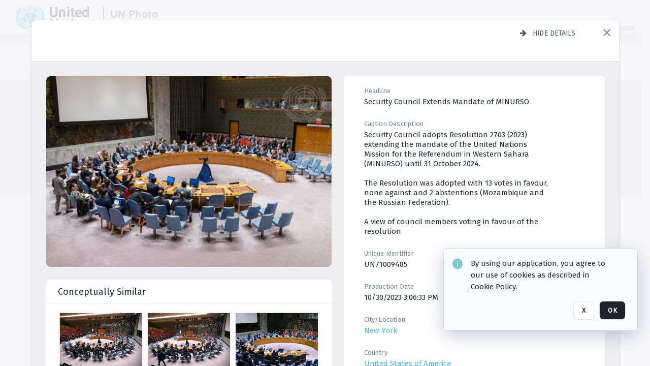

--- FILE ---
content_type: text/javascript
request_url: https://dam.media.un.org/Include/TEMP3/638884138060000000_dyn.js?version=MjAyNS0wNy0xOCAwNTozMzo1OS4wMDA
body_size: 18888
content:
(function(n){typeof define=="function"&&define.amd?define(["jquery"],n):typeof module=="object"&&module.exports?module.exports=n(require("jquery")):n(jQuery)})(function(n){var t=function(){function t(){var t=this,y=function(){var i=["br-wrapper"];t.options.theme!==""&&i.push("br-theme-"+t.options.theme);t.$elem.wrap(n("<div />",{"class":i.join(" ")}))},p=function(){t.$elem.unwrap()},s=function(i){return n.isNumeric(i)&&(i=Math.floor(i)),n('option[value="'+i+'"]',t.$elem)},w=function(){var i=t.options.initialRating;return i?s(i):n("option:selected",t.$elem)},b=function(){var i=t.$elem.find('option[value="'+t.options.emptyValue+'"]');return!i.length&&t.options.allowEmpty?(i=n("<option />",{value:t.options.emptyValue}),i.prependTo(t.$elem)):i},i=function(n){var i=t.$elem.data("barrating");return typeof n!="undefined"?i[n]:i},r=function(n,i){i!==null&&typeof i=="object"?t.$elem.data("barrating",i):t.$elem.data("barrating")[n]=i},k=function(){var i=w(),n=b(),u=i.val(),f=i.data("html")?i.data("html"):i.text(),e=t.options.allowEmpty!==null?t.options.allowEmpty:!!n.length,o=n.length?n.val():null,s=n.length?n.text():null;r(null,{userOptions:t.options,ratingValue:u,ratingText:f,originalRatingValue:u,originalRatingText:f,allowEmpty:e,emptyRatingValue:o,emptyRatingText:s,readOnly:t.options.readonly,ratingMade:!1})},d=function(){t.$elem.removeData("barrating")},f=function(){return i("ratingText")},u=function(){return i("ratingValue")},g=function(){var r=n("<div />",{"class":"br-widget"});return t.$elem.find("option").each(function(){var f,u,e,o;f=n(this).val();f!==i("emptyRatingValue")&&(u=n(this).text(),e=n(this).data("html"),e&&(u=e),o=n("<a />",{href:"#","data-rating-value":f,"data-rating-text":u,html:t.options.showValues?u:""}),r.append(o))}),t.options.showSelectedRating&&r.append(n("<div />",{text:"","class":"br-current-rating"})),t.options.reverse&&r.addClass("br-reverse"),t.options.readonly&&r.addClass("br-readonly"),r},h=function(){return i("userOptions").reverse?"nextAll":"prevAll"},c=function(n){s(n).prop("selected",!0);i("userOptions").triggerChange&&t.$elem.change()},nt=function(){n("option",t.$elem).prop("selected",function(){return this.defaultSelected});i("userOptions").triggerChange&&t.$elem.change()},e=function(n){n=n?n:f();n==i("emptyRatingText")&&(n="");t.options.showSelectedRating&&t.$elem.parent().find(".br-current-rating").text(n)},tt=function(n){return Math.round(Math.floor(n*10)/10%1*100)},l=function(){t.$widget.find("a").removeClass(function(n,t){return(t.match(/(^|\s)br-\S+/g)||[]).join(" ")})},o=function(){var r=t.$widget.find('a[data-rating-value="'+u()+'"]'),f=i("userOptions").initialRating,c=n.isNumeric(u())?u():0,o=tt(f),s,e;if(l(),r.addClass("br-selected br-current")[h()]().addClass("br-selected"),!i("ratingMade")&&n.isNumeric(f)){if(f<=c||!o)return;s=t.$widget.find("a");e=r.length?r[i("userOptions").reverse?"prev":"next"]():s[i("userOptions").reverse?"last":"first"]();e.addClass("br-fractional");e.addClass("br-fractional-"+o)}},it=function(n){return!i("allowEmpty")||!i("userOptions").deselectable?!1:u()==n.attr("data-rating-value")},rt=function(s){s.on("click.barrating",function(s){var a=n(this),v=i("userOptions"),h,l;return s.preventDefault(),h=a.attr("data-rating-value"),l=a.attr("data-rating-text"),it(a)&&(h=i("emptyRatingValue"),l=i("emptyRatingText")),r("ratingValue",h),r("ratingText",l),r("ratingMade",!0),c(h),e(l),o(),v.onSelect.call(t,u(),f(),s),!1})},ut=function(t){t.on("mouseenter.barrating",function(){var t=n(this);l();t.addClass("br-active")[h()]().addClass("br-active");e(t.attr("data-rating-text"))})},ft=function(){t.$widget.on("mouseleave.barrating blur.barrating",function(){e();o()})},et=function(t){t.on("touchstart.barrating",function(t){t.preventDefault();t.stopPropagation();n(this).click()})},ot=function(n){n.on("click.barrating",function(n){n.preventDefault()})},st=function(n){rt(n);t.options.hoverState&&(ut(n),ft(n))},a=function(n){n.off(".barrating")},v=function(n){var r=t.$widget.find("a");i("userOptions").fastClicks&&et(r);n?(a(r),ot(r)):st(r)};this.show=function(){i()||(y(),k(),t.$widget=g(),t.$widget.insertAfter(t.$elem),o(),e(),v(t.options.readonly),t.$elem.hide())};this.readonly=function(n){typeof n=="boolean"&&i("readOnly")!=n&&(v(n),r("readOnly",n),t.$widget.toggleClass("br-readonly"))};this.set=function(n){var s=i("userOptions");t.$elem.find('option[value="'+n+'"]').length!==0&&(r("ratingValue",n),r("ratingText",t.$elem.find('option[value="'+n+'"]').text()),r("ratingMade",!0),c(u()),e(f()),o(),s.silent||s.onSelect.call(this,u(),f()))};this.clear=function(){var n=i("userOptions");r("ratingValue",i("originalRatingValue"));r("ratingText",i("originalRatingText"));r("ratingMade",!1);nt();e(f());o();n.onClear.call(this,u(),f())};this.destroy=function(){var n=u(),r=f(),e=i("userOptions");a(t.$widget.find("a"));t.$widget.remove();d();p();t.$elem.show();e.onDestroy.call(this,n,r)}}return t.prototype.init=function(t,i){return this.$elem=n(i),this.options=n.extend({},n.fn.barrating.defaults,t),this.options},t}();n.fn.barrating=function(i,r){return this.each(function(){var u=new t;if(n(this).is("select")||n.error("Sorry, this plugin only works with select fields."),u.hasOwnProperty(i)){if(u.init(r,this),i==="show")return u.show(r);if(u.$elem.data("barrating"))return u.$widget=n(this).next(".br-widget"),u[i](r)}else if(typeof i!="object"&&i)n.error("Method "+i+" does not exist on jQuery.barrating");else return r=i,u.init(r,this),u.show()})};n.fn.barrating.defaults={theme:"",initialRating:null,allowEmpty:null,emptyValue:"",showValues:!1,showSelectedRating:!0,deselectable:!0,reverse:!1,readonly:!1,fastClicks:!0,hoverState:!0,silent:!1,triggerChange:!0,onSelect:function(){},onClear:function(){},onDestroy:function(){}};n.fn.barrating.BarRating=t}),function($){function Timepicker(){this.regional=[];this.regional[""]={currentText:"Now",closeText:"Done",amNames:["AM","A"],pmNames:["PM","P"],timeFormat:"HH:mm",timeSuffix:"",timeOnlyTitle:"Choose Time",timeText:"Time",hourText:"Hour",minuteText:"Minute",secondText:"Second",millisecText:"Millisecond",timezoneText:"Time Zone",isRTL:!1};this._defaults={showButtonPanel:!0,timeOnly:!1,showHour:!0,showMinute:!0,showSecond:!1,showMillisec:!1,showTimezone:!1,showTime:!0,stepHour:1,stepMinute:1,stepSecond:1,stepMillisec:1,hour:0,minute:0,second:0,millisec:0,timezone:null,useLocalTimezone:!1,defaultTimezone:"+0000",hourMin:0,minuteMin:0,secondMin:0,millisecMin:0,hourMax:23,minuteMax:59,secondMax:59,millisecMax:999,minDateTime:null,maxDateTime:null,onSelect:null,hourGrid:0,minuteGrid:0,secondGrid:0,millisecGrid:0,alwaysSetTime:!0,separator:" ",altFieldTimeOnly:!0,altTimeFormat:null,altSeparator:null,altTimeSuffix:null,pickerTimeFormat:null,pickerTimeSuffix:null,showTimepicker:!0,timezoneIso8601:!1,timezoneList:null,addSliderAccess:!1,sliderAccessArgs:null,controlType:"slider",defaultValue:null,parse:"strict"};$.extend(this._defaults,this.regional[""])}if($.ui.timepicker=$.ui.timepicker||{},!$.ui.timepicker.version){$.extend($.ui,{timepicker:{version:"1.1.1"}});$.extend(Timepicker.prototype,{$input:null,$altInput:null,$timeObj:null,inst:null,hour_slider:null,minute_slider:null,second_slider:null,millisec_slider:null,timezone_select:null,hour:0,minute:0,second:0,millisec:0,timezone:null,defaultTimezone:"+0000",hourMinOriginal:null,minuteMinOriginal:null,secondMinOriginal:null,millisecMinOriginal:null,hourMaxOriginal:null,minuteMaxOriginal:null,secondMaxOriginal:null,millisecMaxOriginal:null,ampm:"",formattedDate:"",formattedTime:"",formattedDateTime:"",timezoneList:null,units:["hour","minute","second","millisec"],control:null,setDefaults:function(n){return extendRemove(this._defaults,n||{}),this},_newInst:function($input,o){var tp_inst=new Timepicker,inlineSettings={},fns={},overrides,i,attrName,attrValue,timezoneList;for(attrName in this._defaults)if(this._defaults.hasOwnProperty(attrName)&&(attrValue=$input.attr("time:"+attrName),attrValue))try{inlineSettings[attrName]=eval(attrValue)}catch(err){inlineSettings[attrName]=attrValue}overrides={beforeShow:function(n,t){if($.isFunction(tp_inst._defaults.evnts.beforeShow))return tp_inst._defaults.evnts.beforeShow.call($input[0],n,t,tp_inst)},onChangeMonthYear:function(n,t,i){tp_inst._updateDateTime(i);$.isFunction(tp_inst._defaults.evnts.onChangeMonthYear)&&tp_inst._defaults.evnts.onChangeMonthYear.call($input[0],n,t,i,tp_inst)},onClose:function(n,t){tp_inst.timeDefined===!0&&$input.val()!==""&&tp_inst._updateDateTime(t);$.isFunction(tp_inst._defaults.evnts.onClose)&&tp_inst._defaults.evnts.onClose.call($input[0],n,t,tp_inst)}};for(i in overrides)overrides.hasOwnProperty(i)&&(fns[i]=o[i]||null);return tp_inst._defaults=$.extend({},this._defaults,inlineSettings,o,overrides,{evnts:fns,timepicker:tp_inst}),tp_inst.amNames=$.map(tp_inst._defaults.amNames,function(n){return n.toUpperCase()}),tp_inst.pmNames=$.map(tp_inst._defaults.pmNames,function(n){return n.toUpperCase()}),typeof tp_inst._defaults.controlType=="string"?($.fn[tp_inst._defaults.controlType]===undefined&&(tp_inst._defaults.controlType="select"),tp_inst.control=tp_inst._controls[tp_inst._defaults.controlType]):tp_inst.control=tp_inst._defaults.controlType,tp_inst._defaults.timezoneList===null&&(timezoneList=["-1200","-1100","-1000","-0930","-0900","-0800","-0700","-0600","-0500","-0430","-0400","-0330","-0300","-0200","-0100","+0000","+0100","+0200","+0300","+0330","+0400","+0430","+0500","+0530","+0545","+0600","+0630","+0700","+0800","+0845","+0900","+0930","+1000","+1030","+1100","+1130","+1200","+1245","+1300","+1400"],tp_inst._defaults.timezoneIso8601&&(timezoneList=$.map(timezoneList,function(n){return n=="+0000"?"Z":n.substring(0,3)+":"+n.substring(3)})),tp_inst._defaults.timezoneList=timezoneList),tp_inst.timezone=tp_inst._defaults.timezone,tp_inst.hour=tp_inst._defaults.hour,tp_inst.minute=tp_inst._defaults.minute,tp_inst.second=tp_inst._defaults.second,tp_inst.millisec=tp_inst._defaults.millisec,tp_inst.ampm="",tp_inst.$input=$input,o.altField&&(tp_inst.$altInput=$(o.altField).css({cursor:"pointer"}).focus(function(){$input.trigger("focus")})),(tp_inst._defaults.minDate===0||tp_inst._defaults.minDateTime===0)&&(tp_inst._defaults.minDate=new Date),(tp_inst._defaults.maxDate===0||tp_inst._defaults.maxDateTime===0)&&(tp_inst._defaults.maxDate=new Date),tp_inst._defaults.minDate!==undefined&&tp_inst._defaults.minDate instanceof Date&&(tp_inst._defaults.minDateTime=new Date(tp_inst._defaults.minDate.getTime())),tp_inst._defaults.minDateTime!==undefined&&tp_inst._defaults.minDateTime instanceof Date&&(tp_inst._defaults.minDate=new Date(tp_inst._defaults.minDateTime.getTime())),tp_inst._defaults.maxDate!==undefined&&tp_inst._defaults.maxDate instanceof Date&&(tp_inst._defaults.maxDateTime=new Date(tp_inst._defaults.maxDate.getTime())),tp_inst._defaults.maxDateTime!==undefined&&tp_inst._defaults.maxDateTime instanceof Date&&(tp_inst._defaults.maxDate=new Date(tp_inst._defaults.maxDateTime.getTime())),tp_inst.$input.bind("focus",function(){tp_inst._onFocus()}),tp_inst},_addTimePicker:function(n){var t=this.$altInput&&this._defaults.altFieldTimeOnly?this.$input.val()+" "+this.$altInput.val():this.$input.val();this.timeDefined=this._parseTime(t);this._limitMinMaxDateTime(n,!1);this._injectTimePicker()},_parseTime:function(n,t){var i,r,u;if(this.inst||(this.inst=$.datepicker._getInst(this.$input[0])),t||!this._defaults.timeOnly){i=$.datepicker._get(this.inst,"dateFormat");try{if(r=parseDateTimeInternal(i,this._defaults.timeFormat,n,$.datepicker._getFormatConfig(this.inst),this._defaults),!r.timeObj)return!1;$.extend(this,r.timeObj)}catch(f){return $.datepicker.log("Error parsing the date/time string: "+f+"\ndate/time string = "+n+"\ntimeFormat = "+this._defaults.timeFormat+"\ndateFormat = "+i),!1}return!0}return(u=$.datepicker.parseTime(this._defaults.timeFormat,n,this._defaults),!u)?!1:($.extend(this,u),!0)},_injectTimePicker:function(){var l=this.inst.dpDiv,t=this.inst.settings,i=this,n="",f="",h={},o={},a=null,s,u,y,k,c,r,e,v,d,g,w,nt,b,p;if(l.find("div.ui-timepicker-div").length===0&&t.showTimepicker){for(s=' style="display:none;"',u='<div class="ui-timepicker-div'+(t.isRTL?" ui-timepicker-rtl":"")+'"><dl><dt class="ui_tpicker_time_label"'+(t.showTime?"":s)+">"+t.timeText+'<\/dt><dd class="ui_tpicker_time"'+(t.showTime?"":s)+"><\/dd>",e=0,v=this.units.length;e<v;e++){if(n=this.units[e],f=n.substr(0,1).toUpperCase()+n.substr(1),h[n]=parseInt(t[n+"Max"]-(t[n+"Max"]-t[n+"Min"])%t["step"+f],10),o[n]=0,u+='<dt class="ui_tpicker_'+n+'_label"'+(t["show"+f]?"":s)+">"+t[n+"Text"]+'<\/dt><dd class="ui_tpicker_'+n+'"><div class="ui_tpicker_'+n+'_slider"'+(t["show"+f]?"":s)+"><\/div>",t["show"+f]&&t[n+"Grid"]>0){if(u+='<div style="padding-left: 1px"><table class="ui-tpicker-grid-label"><tr>',n=="hour")for(y=t[n+"Min"];y<=h[n];y+=parseInt(t[n+"Grid"],10))o[n]++,k=$.datepicker.formatTime(useAmpm(t.pickerTimeFormat||t.timeFormat)?"hht":"HH",{hour:y},t),u+='<td data-for="'+n+'">'+k+"<\/td>";else for(c=t[n+"Min"];c<=h[n];c+=parseInt(t[n+"Grid"],10))o[n]++,u+='<td data-for="'+n+'">'+(c<10?"0":"")+c+"<\/td>";u+="<\/tr><\/table><\/div>"}u+="<\/dd>"}for(u+='<dt class="ui_tpicker_timezone_label"'+(t.showTimezone?"":s)+">"+t.timezoneText+"<\/dt>",u+='<dd class="ui_tpicker_timezone" '+(t.showTimezone?"":s)+"><\/dd>",u+="<\/dl><\/div>",r=$(u),t.timeOnly===!0&&(r.prepend('<div class="ui-widget-header ui-helper-clearfix ui-corner-all"><div class="ui-datepicker-title">'+t.timeOnlyTitle+"<\/div><\/div>"),l.find(".ui-datepicker-header, .ui-datepicker-calendar").hide()),e=0,v=i.units.length;e<v;e++)n=i.units[e],f=n.substr(0,1).toUpperCase()+n.substr(1),i[n+"_slider"]=i.control.create(i,r.find(".ui_tpicker_"+n+"_slider"),n,i[n],t[n+"Min"],h[n],t["step"+f]),t["show"+f]&&t[n+"Grid"]>0&&(a=100*o[n]*t[n+"Grid"]/(h[n]-t[n+"Min"]),r.find(".ui_tpicker_"+n+" table").css({width:a+"%",marginLeft:t.isRTL?"0":a/(-2*o[n])+"%",marginRight:t.isRTL?a/(-2*o[n])+"%":"0",borderCollapse:"collapse"}).find("td").click(function(){var r=$(this),u=r.html(),t=parseInt(u.replace(/[^0-9]/g),10),f=u.replace(/[^apm]/ig),e=r.data("for");e=="hour"&&(f.indexOf("p")!==-1&&t<12?t+=12:f.indexOf("a")!==-1&&t===12&&(t=0));i.control.value(i,i[e+"_slider"],n,t);i._onTimeChange();i._onSelectHandler()}).css({cursor:"pointer",width:100/o[n]+"%",textAlign:"center",overflow:"hidden"}));this.timezone_select=r.find(".ui_tpicker_timezone").append("<select><\/select>").find("select");$.fn.append.apply(this.timezone_select,$.map(t.timezoneList,function(n){return $("<option />").val(typeof n=="object"?n.value:n).text(typeof n=="object"?n.label:n)}));typeof this.timezone!="undefined"&&this.timezone!==null&&this.timezone!==""?(d=new Date(this.inst.selectedYear,this.inst.selectedMonth,this.inst.selectedDay,12),g=$.timepicker.timeZoneOffsetString(d),g==this.timezone?selectLocalTimeZone(i):this.timezone_select.val(this.timezone)):typeof this.hour!="undefined"&&this.hour!==null&&this.hour!==""?this.timezone_select.val(t.defaultTimezone):selectLocalTimeZone(i);this.timezone_select.change(function(){i._defaults.useLocalTimezone=!1;i._onTimeChange()});w=l.find(".ui-datepicker-buttonpane");w.length?w.before(r):l.append(r);this.$timeObj=r.find(".ui_tpicker_time");this.inst!==null&&(nt=this.timeDefined,this._onTimeChange(),this.timeDefined=nt);this._defaults.addSliderAccess&&(b=this._defaults.sliderAccessArgs,p=this._defaults.isRTL,b.isRTL=p,setTimeout(function(){if(r.find(".ui-slider-access").length===0){r.find(".ui-slider:visible").sliderAccess(b);var n=r.find(".ui-slider-access:eq(0)").outerWidth(!0);n&&r.find("table:visible").each(function(){var t=$(this),i=t.outerWidth(),f=t.css(p?"marginRight":"marginLeft").toString().replace("%",""),r=i-n,e=f*r/i+"%",u={width:r,marginRight:0,marginLeft:0};u[p?"marginRight":"marginLeft"]=e;t.css(u)})}},10))}},_limitMinMaxDateTime:function(n,t){var i=this._defaults,f=new Date(n.selectedYear,n.selectedMonth,n.selectedDay),r,e,u,o;if(this._defaults.showTimepicker&&($.datepicker._get(n,"minDateTime")!==null&&$.datepicker._get(n,"minDateTime")!==undefined&&f&&(r=$.datepicker._get(n,"minDateTime"),e=new Date(r.getFullYear(),r.getMonth(),r.getDate(),0,0,0,0),(this.hourMinOriginal===null||this.minuteMinOriginal===null||this.secondMinOriginal===null||this.millisecMinOriginal===null)&&(this.hourMinOriginal=i.hourMin,this.minuteMinOriginal=i.minuteMin,this.secondMinOriginal=i.secondMin,this.millisecMinOriginal=i.millisecMin),n.settings.timeOnly||e.getTime()==f.getTime()?(this._defaults.hourMin=r.getHours(),this.hour<=this._defaults.hourMin?(this.hour=this._defaults.hourMin,this._defaults.minuteMin=r.getMinutes(),this.minute<=this._defaults.minuteMin?(this.minute=this._defaults.minuteMin,this._defaults.secondMin=r.getSeconds(),this.second<=this._defaults.secondMin?(this.second=this._defaults.secondMin,this._defaults.millisecMin=r.getMilliseconds()):(this.millisec<this._defaults.millisecMin&&(this.millisec=this._defaults.millisecMin),this._defaults.millisecMin=this.millisecMinOriginal)):(this._defaults.secondMin=this.secondMinOriginal,this._defaults.millisecMin=this.millisecMinOriginal)):(this._defaults.minuteMin=this.minuteMinOriginal,this._defaults.secondMin=this.secondMinOriginal,this._defaults.millisecMin=this.millisecMinOriginal)):(this._defaults.hourMin=this.hourMinOriginal,this._defaults.minuteMin=this.minuteMinOriginal,this._defaults.secondMin=this.secondMinOriginal,this._defaults.millisecMin=this.millisecMinOriginal)),$.datepicker._get(n,"maxDateTime")!==null&&$.datepicker._get(n,"maxDateTime")!==undefined&&f&&(u=$.datepicker._get(n,"maxDateTime"),o=new Date(u.getFullYear(),u.getMonth(),u.getDate(),0,0,0,0),(this.hourMaxOriginal===null||this.minuteMaxOriginal===null||this.secondMaxOriginal===null)&&(this.hourMaxOriginal=i.hourMax,this.minuteMaxOriginal=i.minuteMax,this.secondMaxOriginal=i.secondMax,this.millisecMaxOriginal=i.millisecMax),n.settings.timeOnly||o.getTime()==f.getTime()?(this._defaults.hourMax=u.getHours(),this.hour>=this._defaults.hourMax?(this.hour=this._defaults.hourMax,this._defaults.minuteMax=u.getMinutes(),this.minute>=this._defaults.minuteMax?(this.minute=this._defaults.minuteMax,this._defaults.secondMax=u.getSeconds()):this.second>=this._defaults.secondMax?(this.second=this._defaults.secondMax,this._defaults.millisecMax=u.getMilliseconds()):(this.millisec>this._defaults.millisecMax&&(this.millisec=this._defaults.millisecMax),this._defaults.millisecMax=this.millisecMaxOriginal)):(this._defaults.minuteMax=this.minuteMaxOriginal,this._defaults.secondMax=this.secondMaxOriginal,this._defaults.millisecMax=this.millisecMaxOriginal)):(this._defaults.hourMax=this.hourMaxOriginal,this._defaults.minuteMax=this.minuteMaxOriginal,this._defaults.secondMax=this.secondMaxOriginal,this._defaults.millisecMax=this.millisecMaxOriginal)),t!==undefined&&t===!0)){var s=parseInt(this._defaults.hourMax-(this._defaults.hourMax-this._defaults.hourMin)%this._defaults.stepHour,10),h=parseInt(this._defaults.minuteMax-(this._defaults.minuteMax-this._defaults.minuteMin)%this._defaults.stepMinute,10),c=parseInt(this._defaults.secondMax-(this._defaults.secondMax-this._defaults.secondMin)%this._defaults.stepSecond,10),l=parseInt(this._defaults.millisecMax-(this._defaults.millisecMax-this._defaults.millisecMin)%this._defaults.stepMillisec,10);this.hour_slider&&(this.control.options(this,this.hour_slider,"hour",{min:this._defaults.hourMin,max:s}),this.control.value(this,this.hour_slider,"hour",this.hour));this.minute_slider&&(this.control.options(this,this.minute_slider,"minute",{min:this._defaults.minuteMin,max:h}),this.control.value(this,this.minute_slider,"minute",this.minute));this.second_slider&&(this.control.options(this,this.second_slider,"second",{min:this._defaults.secondMin,max:c}),this.control.value(this,this.second_slider,"second",this.second));this.millisec_slider&&(this.control.options(this,this.millisec_slider,"millisec",{min:this._defaults.millisecMin,max:l}),this.control.value(this,this.millisec_slider,"millisec",this.millisec))}},_onTimeChange:function(){var n=this.hour_slider?this.control.value(this,this.hour_slider,"hour"):!1,i=this.minute_slider?this.control.value(this,this.minute_slider,"minute"):!1,r=this.second_slider?this.control.value(this,this.second_slider,"second"):!1,u=this.millisec_slider?this.control.value(this,this.millisec_slider,"millisec"):!1,f=this.timezone_select?this.timezone_select.val():!1,t=this._defaults,o=t.pickerTimeFormat||t.timeFormat,s=t.pickerTimeSuffix||t.timeSuffix,h,e;typeof n=="object"&&(n=!1);typeof i=="object"&&(i=!1);typeof r=="object"&&(r=!1);typeof u=="object"&&(u=!1);typeof f=="object"&&(f=!1);n!==!1&&(n=parseInt(n,10));i!==!1&&(i=parseInt(i,10));r!==!1&&(r=parseInt(r,10));u!==!1&&(u=parseInt(u,10));h=t[n<12?"amNames":"pmNames"][0];e=n!=this.hour||i!=this.minute||r!=this.second||u!=this.millisec||this.ampm.length>0&&n<12!=($.inArray(this.ampm.toUpperCase(),this.amNames)!==-1)||this.timezone===null&&f!=this.defaultTimezone||this.timezone!==null&&f!=this.timezone;e&&(n!==!1&&(this.hour=n),i!==!1&&(this.minute=i),r!==!1&&(this.second=r),u!==!1&&(this.millisec=u),f!==!1&&(this.timezone=f),this.inst||(this.inst=$.datepicker._getInst(this.$input[0])),this._limitMinMaxDateTime(this.inst,!0));useAmpm(t.timeFormat)&&(this.ampm=h);this.formattedTime=$.datepicker.formatTime(t.timeFormat,this,t);this.$timeObj&&(o===t.timeFormat?this.$timeObj.text(this.formattedTime+s):this.$timeObj.text($.datepicker.formatTime(o,this,t)+s));this.timeDefined=!0;e&&this._updateDateTime()},_onSelectHandler:function(){var n=this._defaults.onSelect||this.inst.settings.onSelect,t=this.$input?this.$input[0]:null;n&&t&&n.apply(t,[this.formattedDateTime,this])},_updateDateTime:function(n){var t;n=this.inst||n;var i=$.datepicker._daylightSavingAdjust(new Date(n.selectedYear,n.selectedMonth,n.selectedDay)),e=$.datepicker._get(n,"dateFormat"),u=$.datepicker._getFormatConfig(n),o=i!==null&&this.timeDefined;if(this.formattedDate=$.datepicker.formatDate(e,i===null?new Date:i,u),t=this.formattedDate,this._defaults.timeOnly===!0?t=this.formattedTime:this._defaults.timeOnly!==!0&&(this._defaults.alwaysSetTime||o)&&(t+=this._defaults.separator+this.formattedTime+this._defaults.timeSuffix),this.formattedDateTime=t,this._defaults.showTimepicker)if(this.$altInput&&this._defaults.altFieldTimeOnly===!0)this.$altInput.val(this.formattedTime),this.$input.val(this.formattedDate);else if(this.$altInput){this.$input.val(t);var r="",s=this._defaults.altSeparator?this._defaults.altSeparator:this._defaults.separator,f=this._defaults.altTimeSuffix?this._defaults.altTimeSuffix:this._defaults.timeSuffix;r=this._defaults.altFormat?$.datepicker.formatDate(this._defaults.altFormat,i===null?new Date:i,u):this.formattedDate;r&&(r+=s);r+=this._defaults.altTimeFormat?$.datepicker.formatTime(this._defaults.altTimeFormat,this,this._defaults)+f:this.formattedTime+f;this.$altInput.val(r)}else this.$input.val(t);else this.$input.val(this.formattedDate);this.$input.trigger("change")},_onFocus:function(){if(!this.$input.val()&&this._defaults.defaultValue){this.$input.val(this._defaults.defaultValue);var n=$.datepicker._getInst(this.$input.get(0)),t=$.datepicker._get(n,"timepicker");if(t&&t._defaults.timeOnly&&n.input.val()!=n.lastVal)try{$.datepicker._updateDatepicker(n)}catch(i){$.datepicker.log(i)}}},_controls:{slider:{create:function(n,t,i,r,u,f,e){var o=n._defaults.isRTL;return t.prop("slide",null).slider({orientation:"horizontal",value:o?r*-1:r,min:o?f*-1:u,max:o?u*-1:f,step:e,slide:function(t,r){n.control.value(n,$(this),i,o?r.value*-1:r.value);n._onTimeChange()},stop:function(){n._onSelectHandler()}})},options:function(n,t,i,r,u){if(n._defaults.isRTL){if(typeof r=="string")return r=="min"||r=="max"?u!==undefined?t.slider(r,u*-1):Math.abs(t.slider(r)):t.slider(r);var f=r.min,e=r.max;return r.min=r.max=null,f!==undefined&&(r.max=f*-1),e!==undefined&&(r.min=e*-1),t.slider(r)}return typeof r=="string"&&u!==undefined?t.slider(r,u):t.slider(r)},value:function(n,t,i,r){return n._defaults.isRTL?r!==undefined?t.slider("value",r*-1):Math.abs(t.slider("value")):r!==undefined?t.slider("value",r):t.slider("value")}},select:{create:function(n,t,i,r,u,f,e){for(var s='<select class="ui-timepicker-select" data-unit="'+i+'" data-min="'+u+'" data-max="'+f+'" data-step="'+e+'">',h=n._defaults.timeFormat.indexOf("t")!==-1?"toLowerCase":"toUpperCase",o=u;o<=f;o+=e)s+='<option value="'+o+'"'+(o==r?" selected":"")+">",s+=i=="hour"&&useAmpm(n._defaults.pickerTimeFormat||n._defaults.timeFormat)?$.datepicker.formatTime("hh TT",{hour:o},n._defaults):i=="millisec"||o>=10?o:"0"+o.toString(),s+="<\/option>";return s+="<\/select>",t.children("select").remove(),$(s).appendTo(t).change(function(){n._onTimeChange();n._onSelectHandler()}),t},options:function(n,t,i,r,u){var e={},f=t.children("select");if(typeof r=="string"){if(u===undefined)return f.data(r);e[r]=u}else e=r;return n.control.create(n,t,f.data("unit"),f.val(),e.min||f.data("min"),e.max||f.data("max"),e.step||f.data("step"))},value:function(n,t,i,r){var u=t.children("select");return r!==undefined?u.val(r):u.val()}}}});$.fn.extend({timepicker:function(n){n=n||{};var t=Array.prototype.slice.call(arguments);return typeof n=="object"&&(t[0]=$.extend(n,{timeOnly:!0})),$(this).each(function(){$.fn.datetimepicker.apply($(this),t)})},datetimepicker:function(n){n=n||{};var t=arguments;return typeof n=="string"?n=="getDate"?$.fn.datepicker.apply($(this[0]),t):this.each(function(){var n=$(this);n.datepicker.apply(n,t)}):this.each(function(){var t=$(this);t.datepicker($.timepicker._newInst(t,n)._defaults)})}});$.datepicker.parseDateTime=function(n,t,i,r,u){var e=parseDateTimeInternal(n,t,i,r,u),f;return e.timeObj&&(f=e.timeObj,e.date.setHours(f.hour,f.minute,f.second,f.millisec)),e.date};$.datepicker.parseTime=function(n,t,i){var r=extendRemove(extendRemove({},$.timepicker._defaults),i||{}),u=function(n,t,i){var s=function(n,t){var i=[];return n&&$.merge(i,n),t&&$.merge(i,t),i=$.map(i,function(n){return n.replace(/[.*+?|()\[\]{}\\]/g,"\\$&")}),"("+i.join("|")+")?"},h=function(n){var i=n.toLowerCase().match(/(h{1,2}|m{1,2}|s{1,2}|l{1}|t{1,2}|z|'.*?')/g),r={h:-1,m:-1,s:-1,l:-1,t:-1,z:-1},t;if(i)for(t=0;t<i.length;t++)r[i[t].toString().charAt(0)]==-1&&(r[i[t].toString().charAt(0)]=t+1);return r},c="^"+n.toString().replace(/([hH]{1,2}|mm?|ss?|[tT]{1,2}|[lz]|'.*?')/g,function(n){switch(n.charAt(0).toLowerCase()){case"h":return"(\\d?\\d)";case"m":return"(\\d?\\d)";case"s":return"(\\d?\\d)";case"l":return"(\\d?\\d?\\d)";case"z":return"(z|[-+]\\d\\d:?\\d\\d|\\S+)?";case"t":return s(i.amNames,i.pmNames);default:return"("+n.replace(/\'/g,"").replace(/(\.|\$|\^|\\|\/|\(|\)|\[|\]|\?|\+|\*)/g,function(n){return"\\"+n})+")?"}}).replace(/\s/g,"\\s?")+i.timeSuffix+"$",r=h(n),o="",u,e,f;if(u=t.match(new RegExp(c,"i")),e={hour:0,minute:0,second:0,millisec:0},u){if(r.t!==-1&&(u[r.t]===undefined||u[r.t].length===0?(o="",e.ampm=""):(o=$.inArray(u[r.t].toUpperCase(),i.amNames)!==-1?"AM":"PM",e.ampm=i[o=="AM"?"amNames":"pmNames"][0])),r.h!==-1&&(e.hour=o=="AM"&&u[r.h]=="12"?0:o=="PM"&&u[r.h]!="12"?parseInt(u[r.h],10)+12:Number(u[r.h])),r.m!==-1&&(e.minute=Number(u[r.m])),r.s!==-1&&(e.second=Number(u[r.s])),r.l!==-1&&(e.millisec=Number(u[r.l])),r.z!==-1&&u[r.z]!==undefined){f=u[r.z].toUpperCase();switch(f.length){case 1:f=i.timezoneIso8601?"Z":"+0000";break;case 5:i.timezoneIso8601&&(f=f.substring(1)=="0000"?"Z":f.substring(0,3)+":"+f.substring(3));break;case 6:i.timezoneIso8601?f.substring(1)=="00:00"&&(f="Z"):f=f=="Z"||f.substring(1)=="00:00"?"+0000":f.replace(/:/,"")}e.timezone=f}return e}return!1},f=function(n,t,i){try{var r=new Date("2012-01-01 "+t);return{hour:r.getHours(),minutes:r.getMinutes(),seconds:r.getSeconds(),millisec:r.getMilliseconds(),timezone:$.timepicker.timeZoneOffsetString(r)}}catch(f){try{return u(n,t,i)}catch(r){$.datepicker.log("Unable to parse \ntimeString: "+t+"\ntimeFormat: "+n)}}return!1};return typeof r.parse=="function"?r.parse(n,t,r):r.parse==="loose"?f(n,t,r):u(n,t,r)};$.datepicker.formatTime=function(n,t,i){i=i||{};i=$.extend({},$.timepicker._defaults,i);t=$.extend({hour:0,minute:0,second:0,millisec:0,timezone:"+0000"},t);var f=n,r=i.amNames[0],u=parseInt(t.hour,10);return u>11&&(r=i.pmNames[0]),f=f.replace(/(?:HH?|hh?|mm?|ss?|[tT]{1,2}|[lz]|('.*?'|".*?"))/g,function(n){switch(n){case"HH":return("0"+u).slice(-2);case"H":return u;case"hh":return("0"+convert24to12(u)).slice(-2);case"h":return convert24to12(u);case"mm":return("0"+t.minute).slice(-2);case"m":return t.minute;case"ss":return("0"+t.second).slice(-2);case"s":return t.second;case"l":return("00"+t.millisec).slice(-3);case"z":return t.timezone===null?i.defaultTimezone:t.timezone;case"T":return r.charAt(0).toUpperCase();case"TT":return r.toUpperCase();case"t":return r.charAt(0).toLowerCase();case"tt":return r.toLowerCase();default:return n.replace(/\'/g,"")||"'"}}),$.trim(f)};$.datepicker._base_selectDate=$.datepicker._selectDate;$.datepicker._selectDate=function(n,t){var i=this._getInst($(n)[0]),r=this._get(i,"timepicker");r?(r._limitMinMaxDateTime(i,!0),i.inline=i.stay_open=!0,this._base_selectDate(n,t),i.inline=i.stay_open=!1,this._notifyChange(i),this._updateDatepicker(i)):this._base_selectDate(n,t)};$.datepicker._base_updateDatepicker=$.datepicker._updateDatepicker;$.datepicker._updateDatepicker=function(n){var r=n.input[0],t,i;$.datepicker._curInst&&$.datepicker._curInst!=n&&$.datepicker._datepickerShowing&&$.datepicker._lastInput!=r||(typeof n.stay_open!="boolean"||n.stay_open===!1)&&(this._base_updateDatepicker(n),t=this._get(n,"timepicker"),t&&(t._addTimePicker(n),t._defaults.useLocalTimezone&&(i=new Date(n.selectedYear,n.selectedMonth,n.selectedDay,12),selectLocalTimeZone(t,i),t._onTimeChange())))};$.datepicker._base_doKeyPress=$.datepicker._doKeyPress;$.datepicker._doKeyPress=function(n){var r=$.datepicker._getInst(n.target),t=$.datepicker._get(r,"timepicker");if(t&&$.datepicker._get(r,"constrainInput")){var i=useAmpm(t._defaults.timeFormat),u=$.datepicker._possibleChars($.datepicker._get(r,"dateFormat")),e=t._defaults.timeFormat.toString().replace(/[hms]/g,"").replace(/TT/g,i?"APM":"").replace(/Tt/g,i?"AaPpMm":"").replace(/tT/g,i?"AaPpMm":"").replace(/T/g,i?"AP":"").replace(/tt/g,i?"apm":"").replace(/t/g,i?"ap":"")+" "+t._defaults.separator+t._defaults.timeSuffix+(t._defaults.showTimezone?t._defaults.timezoneList.join(""):"")+t._defaults.amNames.join("")+t._defaults.pmNames.join("")+u,f=String.fromCharCode(n.charCode===undefined?n.keyCode:n.charCode);return n.ctrlKey||f<" "||!u||e.indexOf(f)>-1}return $.datepicker._base_doKeyPress(n)};$.datepicker._base_updateAlternate=$.datepicker._updateAlternate;$.datepicker._updateAlternate=function(n){var t=this._get(n,"timepicker"),r;if(t){if(r=t._defaults.altField,r){var h=t._defaults.altFormat||t._defaults.dateFormat,u=this._getDate(n),e=$.datepicker._getFormatConfig(n),i="",f=t._defaults.altSeparator?t._defaults.altSeparator:t._defaults.separator,o=t._defaults.altTimeSuffix?t._defaults.altTimeSuffix:t._defaults.timeSuffix,s=t._defaults.altTimeFormat!==null?t._defaults.altTimeFormat:t._defaults.timeFormat;i+=$.datepicker.formatTime(s,t,t._defaults)+o;t._defaults.timeOnly||t._defaults.altFieldTimeOnly||(i=t._defaults.altFormat?$.datepicker.formatDate(t._defaults.altFormat,u===null?new Date:u,e)+f+i:t.formattedDate+f+i);$(r).val(i)}}else $.datepicker._base_updateAlternate(n)};$.datepicker._base_doKeyUp=$.datepicker._doKeyUp;$.datepicker._doKeyUp=function(n){var t=$.datepicker._getInst(n.target),i=$.datepicker._get(t,"timepicker");if(i&&i._defaults.timeOnly&&t.input.val()!=t.lastVal)try{$.datepicker._updateDatepicker(t)}catch(r){$.datepicker.log(r)}return $.datepicker._base_doKeyUp(n)};$.datepicker._base_gotoToday=$.datepicker._gotoToday;$.datepicker._gotoToday=function(n){var t=this._getInst($(n)[0]),u=t.dpDiv,i,r;this._base_gotoToday(n);i=this._get(t,"timepicker");selectLocalTimeZone(i);r=new Date;this._setTime(t,r);$(".ui-datepicker-today",u).click()};$.datepicker._disableTimepickerDatepicker=function(n){var i=this._getInst(n),t;i&&(t=this._get(i,"timepicker"),$(n).datepicker("getDate"),t&&(t._defaults.showTimepicker=!1,t._updateDateTime(i)))};$.datepicker._enableTimepickerDatepicker=function(n){var i=this._getInst(n),t;i&&(t=this._get(i,"timepicker"),$(n).datepicker("getDate"),t&&(t._defaults.showTimepicker=!0,t._addTimePicker(i),t._updateDateTime(i)))};$.datepicker._setTime=function(n,t){var i=this._get(n,"timepicker"),r;i&&(r=i._defaults,i.hour=t?t.getHours():r.hour,i.minute=t?t.getMinutes():r.minute,i.second=t?t.getSeconds():r.second,i.millisec=t?t.getMilliseconds():r.millisec,i._limitMinMaxDateTime(n,!0),i._onTimeChange(),i._updateDateTime(n))};$.datepicker._setTimeDatepicker=function(n,t,i){var f=this._getInst(n),r,u;f&&(r=this._get(f,"timepicker"),r&&(this._setDateFromField(f),t&&(typeof t=="string"?(r._parseTime(t,i),u=new Date,u.setHours(r.hour,r.minute,r.second,r.millisec)):u=new Date(t.getTime()),u.toString()=="Invalid Date"&&(u=undefined),this._setTime(f,u))))};$.datepicker._base_setDateDatepicker=$.datepicker._setDateDatepicker;$.datepicker._setDateDatepicker=function(n,t){var i=this._getInst(n),r;i&&(r=t instanceof Date?new Date(t.getTime()):t,this._updateDatepicker(i),this._base_setDateDatepicker.apply(this,arguments),this._setTimeDatepicker(n,r,!0))};$.datepicker._base_getDateDatepicker=$.datepicker._getDateDatepicker;$.datepicker._getDateDatepicker=function(n,t){var r=this._getInst(n),i,u;if(r)return(i=this._get(r,"timepicker"),i)?(r.lastVal===undefined&&this._setDateFromField(r,t),u=this._getDate(r),u&&i._parseTime($(n).val(),i.timeOnly)&&u.setHours(i.hour,i.minute,i.second,i.millisec),u):this._base_getDateDatepicker(n,t)};$.datepicker._base_parseDate=$.datepicker.parseDate;$.datepicker.parseDate=function(n,t,i){var r;try{r=this._base_parseDate(n,t,i)}catch(u){r=this._base_parseDate(n,t.substring(0,t.length-(u.length-u.indexOf(":")-2)),i);$.datepicker.log("Error parsing the date string: "+u+"\ndate string = "+t+"\ndate format = "+n)}return r};$.datepicker._base_formatDate=$.datepicker._formatDate;$.datepicker._formatDate=function(n){var t=this._get(n,"timepicker");return t?(t._updateDateTime(n),t.$input.val()):this._base_formatDate(n)};$.datepicker._base_optionDatepicker=$.datepicker._optionDatepicker;$.datepicker._optionDatepicker=function(n,t,i){var l=this._getInst(n),o,e;if(!l)return null;if(e=this._get(l,"timepicker"),e){var u=null,f=null,c=null,s=e._defaults.evnts,h={},r;if(typeof t=="string"){if(t==="minDate"||t==="minDateTime")u=i;else if(t==="maxDate"||t==="maxDateTime")f=i;else if(t==="onSelect")c=i;else if(s.hasOwnProperty(t)){if(typeof i=="undefined")return s[t];h[t]=i;o={}}}else if(typeof t=="object"){t.minDate?u=t.minDate:t.minDateTime?u=t.minDateTime:t.maxDate?f=t.maxDate:t.maxDateTime&&(f=t.maxDateTime);for(r in s)s.hasOwnProperty(r)&&t[r]&&(h[r]=t[r])}for(r in h)h.hasOwnProperty(r)&&(s[r]=h[r],o||(o=$.extend({},t)),delete o[r]);if(o&&isEmptyObject(o))return;u?(u=u===0?new Date:new Date(u),e._defaults.minDate=u,e._defaults.minDateTime=u):f?(f=f===0?new Date:new Date(f),e._defaults.maxDate=f,e._defaults.maxDateTime=f):c&&(e._defaults.onSelect=c)}return i===undefined?this._base_optionDatepicker.call($.datepicker,n,t):this._base_optionDatepicker.call($.datepicker,n,o||t,i)};var isEmptyObject=function(n){for(var t in n)if(n.hasOwnProperty(n))return!1;return!0},extendRemove=function(n,t){$.extend(n,t);for(var i in t)(t[i]===null||t[i]===undefined)&&(n[i]=t[i]);return n},useAmpm=function(n){return n.indexOf("t")!==-1&&n.indexOf("h")!==-1},convert24to12=function(n){return n>12&&(n=n-12),n==0&&(n=12),String(n)},splitDateTime=function(n,t,i,r){var e,a;try{var f=r&&r.separator?r.separator:$.timepicker._defaults.separator,c=r&&r.timeFormat?r.timeFormat:$.timepicker._defaults.timeFormat,l=c.split(f),s=l.length,o=t.split(f),h=o.length;if(h>1)return[o.splice(0,h-s).join(f),o.splice(0,s).join(f)]}catch(u){if($.datepicker.log("Could not split the date from the time. Please check the following datetimepicker options\nthrown error: "+u+"\ndateTimeString"+t+"\ndateFormat = "+n+"\nseparator = "+r.separator+"\ntimeFormat = "+r.timeFormat),u.indexOf(":")>=0)return e=t.length-(u.length-u.indexOf(":")-2),a=t.substring(e),[$.trim(t.substring(0,e)),$.trim(t.substring(e))];throw u;}return[t,""]},parseDateTimeInternal=function(n,t,i,r,u){var f,e=splitDateTime(n,i,r,u),s,o;if(f=$.datepicker._base_parseDate(n,e[0],r),e[1]!==""){if(s=e[1],o=$.datepicker.parseTime(t,s,u),o===null)throw"Wrong time format";return{date:f,timeObj:o}}return{date:f}},selectLocalTimeZone=function(n,t){if(n&&n.timezone_select){n._defaults.useLocalTimezone=!0;var r=typeof t!="undefined"?t:new Date,i=$.timepicker.timeZoneOffsetString(r);n._defaults.timezoneIso8601&&(i=i.substring(0,3)+":"+i.substring(3));n.timezone_select.val(i)}};$.timepicker=new Timepicker;$.timepicker.timeZoneOffsetString=function(n){var t=n.getTimezoneOffset()*-1,i=t%60,r=(t-i)/60;return(t>=0?"+":"-")+("0"+(r*101).toString()).substr(-2)+("0"+(i*101).toString()).substr(-2)};$.timepicker.timeRange=function(n,t,i){return $.timepicker.handleRange("timepicker",n,t,i)};$.timepicker.dateTimeRange=function(n,t,i){$.timepicker.dateRange(n,t,i,"datetimepicker")};$.timepicker.dateRange=function(n,t,i,r){r=r||"datepicker";$.timepicker.handleRange(r,n,t,i)};$.timepicker.handleRange=function(n,t,i,r){function f(n,r,u){r.val()&&new Date(t.val())>new Date(i.val())&&r.val(u)}function u(t,i,r){if($(t).val()){var u=$(t)[n].call($(t),"getDate");u.getTime&&$(i)[n].call($(i),"option",r,u)}}return $.fn[n].call(t,$.extend({onClose:function(n){f(this,i,n)},onSelect:function(){u(this,i,"minDate")}},r,r.start)),$.fn[n].call(i,$.extend({onClose:function(n){f(this,t,n)},onSelect:function(){u(this,t,"maxDate")}},r,r.end)),n!="timepicker"&&r.reformat&&$([t,i]).each(function(){var i=$(this)[n].call($(this),"option","dateFormat"),t=new Date($(this).val());$(this).val()&&t&&$(this).val($.datepicker.formatDate(i,t))}),f(t,i,t.val()),u(t,i,"minDate"),u(i,t,"maxDate"),$([t.get(0),i.get(0)])};$.timepicker.version="1.1.1"}}(jQuery);jQuery(function(n){n.datepicker.regional.French={closeText:"Fermer",prevText:"Précédent",nextText:"Suivant",currentText:"Aujourd'hui",monthNames:["janvier","février","mars","avril","mai","juin","juillet","août","septembre","octobre","novembre","décembre"],monthNamesShort:["janv.","févr.","mars","avril","mai","juin","juil.","août","sept.","oct.","nov.","déc."],dayNames:["dimanche","lundi","mardi","mercredi","jeudi","vendredi","samedi"],dayNamesShort:["dim.","lun.","mar.","mer.","jeu.","ven.","sam."],dayNamesMin:["D","L","M","M","J","V","S"],weekHeader:"Sem.",dateFormat:"dd/mm/yy",firstDay:1,isRTL:!1,showMonthAfterYear:!1,yearSuffix:""}}),function(n){n.Jcrop=function(t,i){function h(n){return parseInt(n,10)+"px"}function ft(n){return r.baseClass+"-"+n}function wi(){return n.fx.step.hasOwnProperty("backgroundColor")}function vt(t){var i=n(t).offset();return[i.left,i.top]}function et(n){return[n.pageX-nt[0],n.pageY-nt[1]]}function ti(t){typeof t!="object"&&(t={});r=n.extend(r,t);n.each(["onChange","onSelect","onRelease","onDblClick"],function(n,t){typeof r[t]!="function"&&(r[t]=function(){})})}function ii(n,t){if(nt=vt(e),p.setCursor(n==="move"?n:n+"-resize"),n==="move")return p.activateHandlers(ki(t),bt);var r=s.getFixed(),i=ri(n),u=s.getCorner(ri(i));s.setPressed(s.getCorner(i));s.setCurrent(u);p.activateHandlers(bi(n,r),bt)}function bi(n,t){return function(i){if(r.aspectRatio)switch(n){case"e":i[1]=t.y+1;break;case"w":i[1]=t.y+1;break;case"n":i[0]=t.x+1;break;case"s":i[0]=t.x+1}else switch(n){case"e":i[1]=t.y2;break;case"w":i[1]=t.y2;break;case"n":i[0]=t.x2;break;case"s":i[0]=t.x2}s.setCurrent(i);u.update()}}function ki(n){var t=n;return dt.watchKeys(),function(n){s.moveOffset([n[0]-t[0],n[1]-t[1]]);t=n;u.update()}}function ri(n){switch(n){case"n":return"sw";case"s":return"nw";case"e":return"nw";case"w":return"ne";case"ne":return"sw";case"nw":return"se";case"se":return"nw";case"sw":return"ne"}}function ui(n){return function(t){return r.disabled?!1:n==="move"&&!r.allowMove?!1:(nt=vt(e),ut=!0,ii(n,et(t)),t.stopPropagation(),t.preventDefault(),!1)}}function fi(n,t,i){var r=n.width(),u=n.height();r>t&&t>0&&(r=t,u=t/n.width()*n.height());u>i&&i>0&&(u=i,r=i/n.height()*n.width());l=n.width()/r;a=n.height()/u;n.width(r).height(u)}function ot(n){return{x:parseInt(n.x*l,10),y:parseInt(n.y*a,10),x2:parseInt(n.x2*l,10),y2:parseInt(n.y2*a,10),w:parseInt(n.w*l,10),h:parseInt(n.h*a,10)}}function bt(){var n=s.getFixed();n.w>r.minSelect[0]&&n.h>r.minSelect[1]?(u.enableHandles(),u.done()):u.release();p.setCursor(r.allowSelect?"crosshair":"default")}function ei(n){if(r.disabled||!r.allowSelect)return!1;ut=!0;nt=vt(e);u.disableHandles();p.setCursor("crosshair");var t=et(n);return s.setPressed(t),u.update(),p.activateHandlers(di,bt),dt.watchKeys(),n.stopPropagation(),n.preventDefault(),!1}function di(n){s.setCurrent(n);u.update()}function oi(){var t=n("<div><\/div>").addClass(ft("tracker"));return n.browser.msie&&t.css({opacity:0,backgroundColor:"white"}),t}function gi(n){w.removeClass().addClass(ft("holder")).addClass(n)}function nr(n,t){function w(){window.setTimeout(b,g)}var k=parseInt(n[0],10)/l,d=parseInt(n[1],10)/a,c=parseInt(n[2],10)/l,p=parseInt(n[3],10)/a,b;if(!ci){var o=s.flipCoords(k,d,c,p),h=s.getFixed(),e=[h.x,h.y,h.x2,h.y2],i=e,g=r.animationDelay,nt=o[0]-e[0],tt=o[1]-e[1],it=o[2]-e[2],rt=o[3]-e[3],f=0,ut=r.swingSpeed;x=i[0];y=i[1];c=i[2];p=i[3];u.animMode(!0);b=function(){return function(){f+=(100-f)/ut;i[0]=x+f/100*nt;i[1]=y+f/100*tt;i[2]=c+f/100*it;i[3]=p+f/100*rt;f>=99.8&&(f=100);f<100?(vi(i),w()):(u.done(),typeof t=="function"&&t.call(v))}}();w()}}function ai(n){vi([parseInt(n[0],10)/l,parseInt(n[1],10)/a,parseInt(n[2],10)/l,parseInt(n[3],10)/a]);r.onSelect.call(v,ot(s.getFixed()));u.enableHandles()}function vi(n){s.setPressed([n[0],n[1]]);s.setCurrent([n[2],n[3]]);u.update()}function tr(){return ot(s.getFixed())}function ir(){return s.getFixed()}function rr(n){ti(n);ni()}function yi(){r.disabled=!0;u.disableHandles();u.setCursor("default");p.setCursor("default")}function pi(){r.disabled=!1;ni()}function ur(){u.done();p.activateHandlers(null,null)}function fr(){w.remove();c.show();n(t).removeData("Jcrop")}function er(n,t){u.release();yi();var i=new Image;i.onload=function(){var u=i.width,s=i.height,h=r.boxWidth,c=r.boxHeight;e.width(u).height(s);e.attr("src",n);b.attr("src",n);fi(e,h,c);o=e.width();f=e.height();b.width(o).height(f);k.width(o+rt*2).height(f+rt*2);w.width(o).height(f);g.resize(o,f);pi();typeof t=="function"&&t.call(v)};i.src=n}function gt(n,t,i){var u=t||r.bgColor;r.bgFade&&wi()&&r.fadeTime&&!i?n.animate({backgroundColor:u},{queue:!1,duration:r.fadeTime}):n.css("backgroundColor",u)}function ni(n){r.allowResize?n?u.enableOnly():u.enableHandles():u.disableHandles();p.setCursor(r.allowSelect?"crosshair":"default");u.setCursor(r.allowMove?"move":"default");r.hasOwnProperty("trueSize")&&(l=r.trueSize[0]/o,a=r.trueSize[1]/f);r.hasOwnProperty("setSelect")&&(ai(r.setSelect),u.done(),delete r.setSelect);g.refresh();r.bgColor!=hi&&(gt(r.shade?g.getShades():w,r.shade?r.shadeColor||r.bgColor:r.bgColor),hi=r.bgColor);st!=r.bgOpacity&&(st=r.bgOpacity,r.shade?g.refresh():u.setBgOpacity(st));ht=r.maxSize[0]||0;ct=r.maxSize[1]||0;lt=r.minSize[0]||0;at=r.minSize[1]||0;r.hasOwnProperty("outerImage")&&(e.attr("src",r.outerImage),delete r.outerImage);u.refresh()}var r=n.extend({},n.Jcrop.defaults),nt,wt=!1,yt,e,v;n.browser.msie&&n.browser.version.split(".")[0]==="6"&&(wt=!0);typeof t!="object"&&(t=n(t)[0]);typeof i!="object"&&(i={});ti(i);var kt={border:"none",visibility:"visible",margin:0,padding:0,position:"absolute",top:0,left:0},c=n(t),si=!0;t.tagName=="IMG"?(c[0].width!=0&&c[0].height!=0?(c.width(c[0].width),c.height(c[0].height)):(yt=new Image,yt.src=c[0].src,c.width(yt.width),c.height(yt.height)),e=c.clone().removeAttr("id").css(kt).show(),e.width(c.width()),e.height(c.height()),c.after(e).hide()):(e=c.css(kt).show(),si=!1,r.shade===null&&(r.shade=!0));fi(e,r.boxWidth,r.boxHeight);var o=e.width(),f=e.height(),w=n("<div />").width(o).height(f).addClass(ft("holder")).css({position:"relative",backgroundColor:r.bgColor}).insertAfter(c).append(e);r.addClass&&w.addClass(r.addClass);var b=n("<div />"),pt=n("<div />").width("100%").height("100%").css({zIndex:310,position:"absolute",overflow:"hidden"}),tt=n("<div />").width("100%").height("100%").css("zIndex",320).css("position","static"),it=n("<div />").css({position:"absolute",zIndex:600}).dblclick(function(){var n=s.getFixed();r.onDblClick.call(v,n)}).insertBefore(e).append(pt,tt);si&&(b=n("<img />").attr("src",e.attr("src")).css(kt).width(o).height(f),pt.append(b));wt&&it.css({overflowY:"hidden"});var rt=r.boundary,k=oi().width(o+rt*2).height(f+rt*2).css({position:"absolute",top:h(-rt),left:h(-rt),zIndex:290}).mousedown(ei),hi=r.bgColor,st=r.bgOpacity,ht,ct,lt,at,l,a,ut,ci,li;nt=vt(e);var d=function(){function n(){var i={},u=["touchstart","touchmove","touchend"],f=document.createElement("div"),t,n,r;try{for(t=0;t<u.length;t++)n=u[t],n="on"+n,r=n in f,r||(f.setAttribute(n,"return;"),r=typeof f[n]=="function"),i[u[t]]=r;return i.touchstart&&i.touchend&&i.touchmove}catch(e){return!1}}function t(){return r.touchSupport===!0||r.touchSupport===!1?r.touchSupport:n()}return{createDragger:function(n){return function(t){return(t.pageX=t.originalEvent.changedTouches[0].pageX,t.pageY=t.originalEvent.changedTouches[0].pageY,r.disabled)?!1:n==="move"&&!r.allowMove?!1:(ut=!0,ii(n,et(t)),t.stopPropagation(),t.preventDefault(),!1)}},newSelection:function(n){return n.pageX=n.originalEvent.changedTouches[0].pageX,n.pageY=n.originalEvent.changedTouches[0].pageY,ei(n)},isSupported:n,support:t()}}(),s=function(){function p(r){r=v(r);u=n=r[0];i=t=r[1]}function w(n){n=v(n);s=n[0]-u;h=n[1]-i;u=n[0];i=n[1]}function b(){return[s,h]}function k(r){var e=r[0],s=r[1];0>n+e&&(e-=e+n);0>t+s&&(s-=s+t);f<i+s&&(s+=f-(i+s));o<u+e&&(e+=o-(u+e));n+=e;u+=e;t+=s;i+=s}function d(n){var t=c();switch(n){case"ne":return[t.x2,t.y];case"nw":return[t.x,t.y];case"se":return[t.x2,t.y2];case"sw":return[t.x,t.y2]}}function c(){if(!r.aspectRatio)return g();var c=r.aspectRatio,b=r.minSize[0]/l,w=r.maxSize[0]/l,nt=r.maxSize[1]/a,k=u-n,d=i-t,tt=Math.abs(k),it=Math.abs(d),rt=tt/it,s,h,v,p;return w===0&&(w=o*10),nt===0&&(nt=f*10),rt<c?(h=i,v=it*c,s=k<0?n-v:v+n,s<0?(s=0,p=Math.abs((s-n)/c),h=d<0?t-p:p+t):s>o&&(s=o,p=Math.abs((s-n)/c),h=d<0?t-p:p+t)):(s=u,p=tt/c,h=d<0?t-p:t+p,h<0?(h=0,v=Math.abs((h-t)*c),s=k<0?n-v:v+n):h>f&&(h=f,v=Math.abs(h-t)*c,s=k<0?n-v:v+n)),s>n?(s-n<b?s=n+b:s-n>w&&(s=n+w),h=h>t?t+(s-n)/c:t-(s-n)/c):s<n&&(n-s<b?s=n-b:n-s>w&&(s=n-w),h=h>t?t+(n-s)/c:t-(n-s)/c),s<0?(n-=s,s=0):s>o&&(n-=s-o,s=o),h<0?(t-=h,h=0):h>f&&(t-=h-f,h=f),y(e(n,t,s,h))}function v(n){return n[0]<0&&(n[0]=0),n[1]<0&&(n[1]=0),n[0]>o&&(n[0]=o),n[1]>f&&(n[1]=f),[n[0],n[1]]}function e(n,t,i,r){var u=n,f=i,e=t,o=r;return i<n&&(u=i,f=n),r<t&&(e=r,o=t),[Math.round(u),Math.round(e),Math.round(f),Math.round(o)]}function g(){var s=u-n,h=i-t,r;return ht&&Math.abs(s)>ht&&(u=s>0?n+ht:n-ht),ct&&Math.abs(h)>ct&&(i=h>0?t+ct:t-ct),at/a&&Math.abs(h)<at/a&&(i=h>0?t+at/a:t-at/a),lt/l&&Math.abs(s)<lt/l&&(u=s>0?n+lt/l:n-lt/l),n<0&&(u-=n,n-=n),t<0&&(i-=t,t-=t),u<0&&(n-=u,u-=u),i<0&&(t-=i,i-=i),u>o&&(r=u-o,n-=r,u-=r),i>f&&(r=i-f,t-=r,i-=r),n>o&&(r=n-f,i-=r,t-=r),t>f&&(r=t-f,i-=r,t-=r),y(e(n,t,u,i))}function y(n){return{x:n[0],y:n[1],x2:n[2],y2:n[3],w:n[2]-n[0],h:n[3]-n[1]}}var n=0,t=0,u=0,i=0,s,h;return{flipCoords:e,setPressed:p,setCurrent:w,getOffset:b,moveOffset:k,getCorner:d,getFixed:c}}(),g=function(){function nt(n,t){i.left.css({height:h(t)});i.right.css({height:h(t)})}function v(){return y(s.getFixed())}function y(n){i.top.css({left:h(n.x),width:h(n.w),height:h(n.y)});i.bottom.css({top:h(n.y2),left:h(n.x),width:h(n.w),height:h(f-n.y2)});i.right.css({left:h(n.x2),width:h(o-n.x2)});i.left.css({width:h(n.x)})}function l(){return n("<div />").css({position:"absolute",backgroundColor:r.shadeColor||r.bgColor}).appendTo(t)}function p(){c||(c=!0,t.insertBefore(e),v(),u.setBgOpacity(1,0,1),b.hide(),k(r.shadeColor||r.bgColor,1),u.isAwake()?a(r.bgOpacity,1):a(1,1))}function k(n,t){gt(g(),n,t)}function d(){c&&(t.remove(),b.show(),c=!1,u.isAwake()?u.setBgOpacity(r.bgOpacity,1,1):(u.setBgOpacity(1,1,1),u.disableHandles()),gt(w,0,1))}function a(n,i){c&&(r.bgFade&&!i?t.animate({opacity:1-n},{queue:!1,duration:r.fadeTime}):t.css({opacity:1-n}))}function tt(){r.shade?p():d();u.isAwake()&&a(r.bgOpacity)}function g(){return t.children()}var c=!1,t=n("<div />").css({position:"absolute",zIndex:240,opacity:0}),i={top:l(),left:l().height(f),right:l().height(f),bottom:l()};return{update:v,updateRaw:y,getShades:g,setBgColor:k,enable:p,disable:d,resize:nt,refresh:tt,opacity:a}}(),u=function(){function et(t){var i=n("<div />").css({position:"absolute",opacity:r.borderOpacity}).addClass(ft(t));return pt.append(i),i}function l(t,i){var r=n("<div />").mousedown(ui(t)).css({cursor:t+"-resize",position:"absolute",zIndex:i}).addClass("ord-"+t);return d.support&&r.bind("touchstart.jcrop",d.createDragger(t)),tt.append(r),r}function ht(n){var t=r.handleSize;return l(n,c++).css({opacity:r.handleOpacity}).width(t).height(t).addClass(ft("handle"))}function ct(n){return l(n,c++).addClass("jcrop-dragbar")}function lt(n){for(var t=0;t<n.length;t++)ut[n[t]]=ct(n[t])}function at(n){for(var t,i=0;i<n.length;i++){switch(n[i]){case"n":t="hline";break;case"s":t="hline bottom";break;case"e":t="vline right";break;case"w":t="vline"}nt[n[i]]=et(t)}}function vt(n){for(var t=0;t<n.length;t++)rt[n[t]]=ht(n[t])}function yt(n,t){r.shade||b.css({top:h(-t),left:h(-n)});it.css({top:h(t),left:h(n)})}function wt(n,t){it.width(n).height(t)}function a(){var n=s.getFixed();s.setPressed([n.x,n.y]);s.setCurrent([n.x2,n.y2]);y()}function y(n){if(t)return p(n)}function p(n){var i=s.getFixed();wt(i.w,i.h);yt(i.x,i.y);r.shade&&g.updateRaw(i);t||bt();n?r.onSelect.call(v,ot(i)):r.onChange.call(v,ot(i))}function o(n,i,u){(t||i)&&(r.bgFade&&!u?e.animate({opacity:n},{queue:!1,duration:r.fadeTime}):e.css("opacity",n))}function bt(){it.show();r.shade?g.opacity(st):o(st,!0);t=!0}function kt(){u();it.hide();r.shade?g.opacity(1):o(1);t=!1;r.onRelease.call(v)}function dt(){i&&tt.show()}function w(){return i=!0,r.allowResize?(tt.show(),!0):void 0}function u(){i=!1;tt.hide()}function k(n){ci===n?u():w()}function gt(){k(!1);a()}var t,c=370,nt={},rt={},ut={},i=!1,f;return r.dragEdges&&n.isArray(r.createDragbars)&&lt(r.createDragbars),n.isArray(r.createHandles)&&vt(r.createHandles),r.drawBorders&&n.isArray(r.createBorders)&&at(r.createBorders),n(document).bind("touchstart.jcrop-ios",function(t){n(t.currentTarget).hasClass("jcrop-tracker")&&t.stopPropagation()}),f=oi().mousedown(ui("move")).css({cursor:"move",position:"absolute",zIndex:360}),d.support&&f.bind("touchstart.jcrop",d.createDragger("move")),pt.append(f),u(),{updateVisible:y,update:p,release:kt,refresh:a,isAwake:function(){return t},setCursor:function(n){f.css("cursor",n)},enableHandles:w,enableOnly:function(){i=!0},showHandles:dt,disableHandles:u,animMode:k,setBgOpacity:o,done:gt}}(),p=function(){function c(){k.css({zIndex:450});d.support&&n(document).bind("touchmove.jcrop",y).bind("touchend.jcrop",p);h&&n(document).bind("mousemove.jcrop",o).bind("mouseup.jcrop",t)}function l(){k.css({zIndex:290});n(document).unbind(".jcrop")}function o(n){return i(et(n)),!1}function t(n){return n.preventDefault(),n.stopPropagation(),ut&&(ut=!1,f(et(n)),u.isAwake()&&r.onSelect.call(v,ot(s.getFixed())),l(),i=function(){},f=function(){}),!1}function a(n,t){return ut=!0,i=n,f=t,c(),!1}function y(n){return n.pageX=n.originalEvent.changedTouches[0].pageX,n.pageY=n.originalEvent.changedTouches[0].pageY,o(n)}function p(n){return n.pageX=n.originalEvent.changedTouches[0].pageX,n.pageY=n.originalEvent.changedTouches[0].pageY,t(n)}function w(n){k.css("cursor",n)}var i=function(){},f=function(){},h=r.trackDocument;return h||k.mousemove(o).mouseup(t).mouseout(t),e.before(k),{activateHandlers:a,setCursor:w}}(),dt=function(){function o(){r.keySupport&&(t.show(),t.focus())}function h(){t.hide()}function i(n,t,i){r.allowMove&&(s.moveOffset([t,i]),u.updateVisible(!0));n.preventDefault();n.stopPropagation()}function c(n){if(n.ctrlKey||n.metaKey)return!0;li=n.shiftKey?!0:!1;var t=li?10:1;switch(n.keyCode){case 37:i(n,-t,0);break;case 39:i(n,t,0);break;case 38:i(n,0,-t);break;case 40:i(n,0,t);break;case 27:r.allowSelect&&u.release();break;case 9:return!0}return!1}var t=n('<input type="radio" />').css({position:"fixed",left:"-120px",width:"12px"}),f=n("<div />").css({position:"absolute",overflow:"hidden"}).append(t);return r.keySupport&&(t.keydown(c).blur(h),wt||!r.fixedSupport?(t.css({position:"absolute",left:"-20px"}),f.append(t).insertBefore(e)):t.insertBefore(e)),{watchKeys:o}}();return d.support&&k.bind("touchstart.jcrop",d.newSelection),tt.hide(),ni(!0),v={setImage:er,animateTo:nr,setSelect:ai,setOptions:rr,tellSelect:tr,tellScaled:ir,setClass:gi,disable:yi,enable:pi,cancel:ur,release:u.release,destroy:fr,focus:dt.watchKeys,getBounds:function(){return[o*l,f*a]},getWidgetSize:function(){return[o,f]},getScaleFactor:function(){return[l,a]},ui:{holder:w,selection:it}},n.browser.msie&&w.bind("selectstart",function(){return!1}),c.data("Jcrop",v),v};n.fn.Jcrop=function(t,i){var r;return this.each(function(){if(n(this).data("Jcrop")){if(t==="api")return n(this).data("Jcrop");n(this).data("Jcrop").setOptions(t)}else this.tagName=="IMG"?n.Jcrop.Loader(this,function(){n(this).css({display:"block",visibility:"hidden"});r=n.Jcrop(this,t);n.isFunction(i)&&i.call(r)}):(n(this).css({display:"block",visibility:"hidden"}),r=n.Jcrop(this,t),n.isFunction(i)&&i.call(r))}),this};n.Jcrop.Loader=function(t,i,r){function e(){f.complete?(u.unbind(".jcloader"),n.isFunction(i)&&i.call(f)):window.setTimeout(e,50)}var u=n(t),f=u[0];u.bind("load.jcloader",e).bind("error.jcloader",function(){u.unbind(".jcloader");n.isFunction(r)&&r.call(f)});f.complete&&n.isFunction(i)&&(u.unbind(".jcloader"),i.call(f))};n.Jcrop.defaults={allowSelect:!0,allowMove:!0,allowResize:!0,trackDocument:!0,baseClass:"jcrop",addClass:null,bgColor:"black",bgOpacity:.6,bgFade:!1,borderOpacity:.4,handleOpacity:.5,handleSize:7,aspectRatio:0,keySupport:!0,createHandles:["n","s","e","w","nw","ne","se","sw"],createDragbars:["n","s","e","w"],createBorders:["n","s","e","w"],drawBorders:!0,dragEdges:!0,fixedSupport:!0,touchSupport:null,shade:null,boxWidth:0,boxHeight:0,boundary:2,fadeTime:400,animationDelay:20,swingSpeed:3,minSelect:[0,0],maxSize:[0,0],minSize:[0,0],onChange:function(){},onSelect:function(){},onDblClick:function(){},onRelease:function(){}}}(jQuery),function(n){function t(n,t){return typeof n=="function"?n.call(t):n}function u(n){while(n=n.parentNode)if(n==document)return!0;return!1}function i(t,i){this.$element=n(t);this.options=i;this.enabled=!0;this.forCutoff=!1;this.fixTitle()}i.prototype={show:function(i){var y=this.getTitle(),a,p,w,u,v,l,s,b,c;if(y&&this.enabled){if(a=!0,this.forCutoff){p=this.$element.width();w=this.$element[0].style.width;this.$element.css("visibility","hidden");this.$element[0].style.setProperty("width","max-content","important");var k=this.$element.width(),d=this.$element.get(0).scrollHeight,g=this.$element.get(0).clientHeight;this.$element.css("width",w);this.$element.css("visibility","");a=p<k||g<d}if(a){u=this.tip();v=!1;i?(v=!0,this.moOriginalEvent=i):i=this.originalEvent;u.find(".tipsy-inner").css("max-width",undefined);this.options.maxWidth&&u.find(".tipsy-inner").css("max-width",this.options.maxWidth);u.find(".tipsy-inner")[this.options.html?"html":"text"](y);u[0].className="tipsy";u.detach().css({top:0,left:0,visibility:"hidden",display:"block"});l=n(".tipsy");l.length>0?u.insertAfter(n(l[l.length-1])):u.prependTo(document.body);var r=n.extend({},this.$element.offset(),{width:this.$element[0].offsetWidth,height:this.$element[0].offsetHeight}),h=u[0].offsetWidth,o=u[0].offsetHeight,e=t(this.options.gravity,this.$element[0]),f;switch(e.charAt(0)){case"n":f={top:r.top+r.height+this.options.offset,left:r.left+r.width/2-h/2};break;case"s":f={top:r.top-o-this.options.offset,left:r.left+r.width/2-h/2};break;case"e":f={top:r.top+r.height/2-o/2,left:r.left-h-this.options.offset};break;case"w":f={top:r.top+r.height/2-o/2,left:r.left+r.width+this.options.offset}}(e.charAt(0)==="n"||e.charAt(0)==="s")&&(f.left<0||f.top<0)&&(h/2>r.width?(e="w",f={top:r.top+r.height/2-o/2,left:r.left+r.width+this.options.offset}):f.left=0);this.options.gravityPermanent=e;e.length===2&&(f.left=e.charAt(1)==="w"?r.left+r.width/2-5:r.left+r.width/2-h+5);s=u.find(".tipsy-arrow")[0];s.className="tipsy-arrow tipsy-arrow-"+e.charAt(0);this.options.trigger==="hover"&&!Utils.IsIE()&&i&&((e.charAt(0)==="n"||e.charAt(0)==="s")&&this.$element.width()>=50?(b=/^[^w]w$/.test(this.options.gravity)&&s.position()!=null?i.pageX-(n(s).position().left+n(s).outerWidth()/2):/^[^e]e$/.test(this.options.gravity)&&s.position()!=null?i.pageX-(n(s).position().left+n(s).outerWidth()/2):i.pageX-h/2,f.left=b):this.$element.height()>=50&&/^w|^e/.test(this.options.gravity)&&(f.top=i.pageY-o/2));f.left=Math.min(Math.max(f.left,0),n(window).width()-h);f.top=Math.min(Math.max(f.top,0),n(window).height()-o);f["z-index"]=999999;u.css(f);e.charAt(0)==="s"&&u[0].offsetHeight>o&&u.css("top",f.top+o-u[0].offsetHeight);u.addClass("tipsy-"+e);this.options.className&&u.addClass(t(this.options.className,this.$element[0]));u.stop().css({visibility:"visible",opacity:this.options.opacity});v&&i.type=="focus"&&(this.moScrollableParent=this.$element.scrollParent(),this.moScrollableParent&&(this.mfParentScrollHandler&&this.moScrollableParent.off("scroll",this.mfParentScrollHandler),c=this,this.mfParentScrollHandler=Utils.debounce(function(){var t=c.$element.offset();t.left<n(window).width()&&t.top<n(window).height()&&t.left+c.$element.outerWidth()>0&&t.top+c.$element.outerHeight()>0?c.show():c.hide()},10),this.moScrollableParent.scroll(this.mfParentScrollHandler)))}}},updatePosition:function(i){var o=this.tip(),f=o.find(".tipsy-arrow")[0],e=o[0],c=e.offsetWidth,l=e.offsetHeight,u=t(this.options.gravityPermanent||this.options.gravity,this.$element[0]),r,a,s,h;i&&(r={top:e.offsetTop,left:e.offsetLeft},(u.charAt(0)==="n"||u.charAt(0)==="s")&&this.$element.width()>=50?(s=n(f).position().left,h=n(f).outerWidth()/2,a=/^[^w]w$/.test(u)&&f.position()!=null?i.pageX-(s+h):/^[^e]e$/.test(u)&&f.position()!=null?i.pageX-(s+h):i.pageX-c/2,r.left=a):this.$element.height()>=50&&/^w|^e/.test(u)&&(r.top=i.pageY-l/2),r.left=Math.min(Math.max(r.left,0),n(window).width()-c),r.top=Math.min(Math.max(r.top,0),n(window).height()-l),o.stop().css(r).show())},hide:function(){this.options.fade?this.tip().stop().fadeOut(function(){n(this).detach()}):this.tip().detach();this.moOriginalEvent=null;this.moScrollableParent&&this.moScrollableParent.off("scroll",this.mfParentScrollHandler);this.moScrollableParent=null;this.mfParentScrollHandler=null},fixTitle:function(){var n=this.$element;n.attr("title")?n.attr("original-title",n.attr("title")).removeAttr("title"):n.attr("title-co")?(n.attr("original-title",n.attr("title-co")).removeAttr("title-co"),this.forCutoff=!0):typeof n.attr("original-title")!="string"&&n.attr("original-title","")},getTitle:function(){var i=this.$element,n=this.options,t;return this.fixTitle(),n=this.options,typeof n.title=="string"?t=i.attr(n.title=="title"?"original-title":n.title):typeof n.title=="function"&&(t=n.title.call(i[0])),t=(""+t).replace(/(^\s*|\s*$)/,""),t||n.fallback},tip:function(){return this.$tip||(this.$tip=n('<div class="tipsy"><\/div>').html('<div class="tipsy-arrow"><\/div><div class="tipsy-inner"><\/div>'),this.$tip.data("tipsy-pointee",this.$element[0])),this.$tip},validate:function(){this.$element[0].parentNode||(this.hide(),this.tip().remove(),this.$element=null,this.options=null)},enable:function(){this.enabled=!0},disable:function(){this.enabled=!1},toggleEnabled:function(){this.enabled=!this.enabled}};n.fn.tipsy=function(t){function u(r){var u=n.data(r,"tipsy");return u||(u=new i(r,n.fn.tipsy.elementOptions(r,t)),n.data(r,"tipsy",u)),u}function e(n){var i=u(this);i.hoverState="in";t.delayIn===0?i.show(n):(i.fixTitle(),setTimeout(function(){i.hoverState==="in"&&i.show(n)},t.delayIn))}function o(){var n=u(this);n.hoverState="out";t.delayOut===0?n.hide():setTimeout(function(){n.hoverState==="out"&&n.hide()},t.delayOut)}function c(n){var t=u(this);t.updatePosition(n)}var f;if(t===!0)return this.data("tipsy");if(typeof t=="string")return f=this.data("tipsy"),f&&f[t](),this;if(t=n.extend({},n.fn.tipsy.defaults,t),t.live||this.each(function(){u(this)}),t.trigger!=="manual"){var r=t.live?"live":"bind",s=t.trigger==="hover"?"mouseover":"focus",h=t.trigger==="hover"?"mouseleave":"blur";t.trigger!=="hover"||Utils.IsIE()?this[r](s,e)[r](h,o):this[r](s,e)[r](h,o)[r]("mousemove",c)}return this};n.fn.tipsy.defaults={className:null,delayIn:0,delayOut:0,fade:!1,fallback:"",gravity:"n",html:!1,live:!1,offset:0,opacity:.8,title:"title",trigger:"hover"};n.fn.tipsy.defaults.delayOut=parseInt(Param.TipsyDefaultHideDelay);n.fn.tipsy.defaults.delayIn=parseInt(Param.TipsyDefaultShowDelay);n.fn.tipsy.defaults.fade=Param.TipsyDefaultFadeEffect;n.fn.tipsy.defaults.html=Param.TipsyDefaultUseHTML;n.fn.tipsy.defaults.gravity=Param.TipsyDefaultOrientation;var r=parseFloat(Param.TipsyDefaultOpacity);isNaN(r)||(n.fn.tipsy.defaults.opacity=r);n.fn.tipsy.revalidate=function(){n(".tipsy").each(function(){var t=n.data(this,"tipsy-pointee");t&&u(t)||n(this).remove()})};n.fn.tipsy.elementOptions=function(t,i){return n.metadata?n.extend({},i,n(t).metadata()):i};n.fn.tipsy.autoNS=function(){return n(this).offset().top>n(document).scrollTop()+n(window).height()/2?"s":"n"};n.fn.tipsy.autoWE=function(){return n(this).offset().left>n(document).scrollLeft()+n(window).width()/2?"e":"w"};n.fn.tipsy.autoBounds=function(t,i){return function(){var r={ns:i[0],ew:i.length>1?i[1]:!1},f=n(document).scrollTop()+t,e=n(document).scrollLeft()+t,u=n(this);return u.offset().top<f&&(r.ns="n"),u.offset().left<e&&(r.ew="w"),n(window).width()+n(document).scrollLeft()-u.offset().left<t&&(r.ew="e"),n(window).height()+n(document).scrollTop()-u.offset().top<t&&(r.ns="s"),r.ns+(r.ew?r.ew:"")}}}(jQuery)